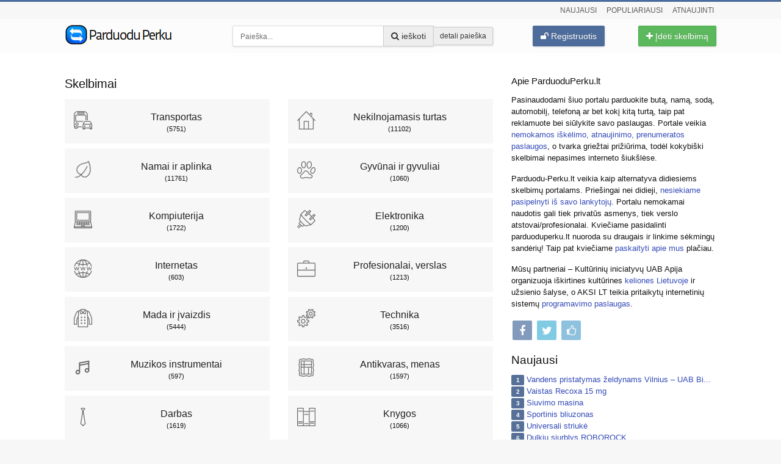

--- FILE ---
content_type: text/html; charset=utf-8
request_url: https://parduoduperku.lt/
body_size: 27275
content:
<!DOCTYPE html>
<html lang="lt">
<head>
<meta http-equiv="content-type" content="text/html; charset=utf-8" />
	<meta name="referrer" content="always" />
	<meta name="viewport" content="width=device-width, initial-scale=1" />
	<meta name="description" content="Skelbimų portalas, nuo 2007 metų suteikiantis galimybę nemokamai talpinti bei iškelti skelbimus visiems." />
	<meta name="generator" content="Joomla! - Open Source Content Management" />
	<title>Parduodu Perku - nemokami skelbimai ir reklama</title>
	<link href="/templates/parduoduperku/favicon.ico" rel="shortcut icon" type="image/vnd.microsoft.icon" />
	<link href="/css/css.css?v=86" rel="stylesheet" type="text/css" />
	<style type="text/css">
#adshome h3{font-size:medium;margin:0}article:first-child{border-width:0}.list-pic{min-height:85px}.imless{height:85px}.list-img{max-height:85px}.li-txt{height:20px}
	</style>
    
    <link rel="dns-prefetch" href="https://stats.aksi.lt/js/">
    <link rel="apple-touch-icon" href="https://parduoduperku.lt/img/apple-touch-icon.png" />
    <link rel="apple-touch-icon" sizes="57x57" href="https://parduoduperku.lt/img/apple-touch-icon-57x57.png">
    <link rel="apple-touch-icon" sizes="72x72" href="https://parduoduperku.lt/img/apple-touch-icon-72x72.png">
    <link rel="apple-touch-icon" sizes="76x76" href="https://parduoduperku.lt/img/apple-touch-icon-76x76.png">
    <link rel="apple-touch-icon" sizes="114x114" href="https://parduoduperku.lt/img/apple-touch-icon-114x114.png">
    <link rel="apple-touch-icon" sizes="120x120" href="https://parduoduperku.lt/img/apple-touch-icon-120x120.png">
    <link rel="apple-touch-icon" sizes="144x144" href="https://parduoduperku.lt/img/apple-touch-icon-144x144.png">
    <link rel="apple-touch-icon" sizes="152x152" href="https://parduoduperku.lt/img/apple-touch-icon-152x152.png">
<style type="text/css">.label{padding:4px;display:inline-block;min-width:21px;}.mainhead{border:none}#adshome .category, .active_user{background: #f7f7f7;min-height:70px;padding:18px 13px 12px;display:block;margin-bottom:8px;border:2px solid transparent;font-size:14px;text-align:center;line-height:19px;-webkit-transition:all .5s ease;-moz-transition:all .5s ease;-o-transition:all .5s ease;transition:all .5s ease}#adshome .imgcat{margin:0;opacity:0.6;float:left}#adshome h4{font-size:13px;font-weight:400;text-align:center;border:0;line-height:initial}.category span{font-size:11px}#adshome a, .active_user{color:#222}#adshome a.category:hover,.active_user:hover{background:#fff}#adshome .category:focus,#adshome a:hover,.active_user:hover{text-decoration:none;border-bottom:2px solid #4d6c9b}.latest a{text-overflow:ellipsis;display:inline;-webkit-line-clamp:1;-webkit-box-orient:vertical;height:20px;overflow:hidden}@media(min-width:991px) and (max-width:1110px){#adshome .col-md-4.col-sm-6{padding:5px}}ul.nav.nav-tabs{border-left:1px solid #ddd;margin-top:0}.nav-tabs > li{float:left;background:#fcfcfc;text-align:center;width:50%;border:solid #ddd;border-width:1px 1px 1px 0}.nav-tabs > li.active{border-bottom: transparent}.nav-tabs > li > a{color:#fff;line-height:1.42857143;border:1px solid transparent;background-color: #4d6c9b;font-weight: bold}.nav-tabs > li.active > a {font-weight: normal}.nav-tabs > li.active > a,.nav-tabs > li.active > a:hover,.nav-tabs > li.active > a:focus {color:#555;cursor:default;background-color:#fff;border-top:2px solid #4d6c9b}.nav-tabs.nav-justified {width:100%;border-bottom:0}.nav-tabs.nav-justified > li {float:none}.nav-tabs.nav-justified > li > a {margin-bottom:5px;text-align:center}.nav-tabs.nav-justified > .dropdown .dropdown-menu {top:auto;left:auto}@media (min-width:768px) {.nav-tabs.nav-justified > li {display:table-cell;width:1%;}.nav-tabs.nav-justified > li > a {margin-bottom:0;}}.nav-tabs.nav-justified > li > a {margin-right:0;border-radius:4px}.nav-tabs.nav-justified > .active > a,.nav-tabs.nav-justified > .active > a:hover,.nav-tabs.nav-justified > .active > a:focus {border:1px solid #ddd}@media (min-width:768px) {.nav-tabs.nav-justified > li > a {border-bottom:1px solid #ccc;border-radius:4px 4px 0 0;}.nav-tabs.nav-justified > .active > a,.nav-tabs.nav-justified > .active > a:hover,.nav-tabs.nav-justified > .active > a:focus {border-bottom-color:#fff;}}.tab-content > .tab-pane {display:none}.tab-content > .active {display:block}.btn-cta{line-height:27px;font-size:16px;width:100%;margin-bottom:30px}.sideinf{padding:15px;background: #f7f7f7;border: 1px solid #f2f2f2;position: relative;margin-bottom:20px}.sal{font-size:15px;height:30px;overflow:hidden;text-overflow:ellipsis;-webkit-line-clamp:1}#naujausi article.row-table:last-child,#populiariausi article.row-table:last-child{border:0}.pagant{border:0;margin:0;text-overflow:ellipsis;display:-webkit-box;-webkit-line-clamp:1;-webkit-box-orient:vertical;overflow:hidden}.favorite_ads{position:relative}@media(max-width:767px){.row-sm-flex-center{display:block}.pagant{margin-bottom:10px}.add-buttons > ul > li{padding:0 2px}div#bigpic,#map,#video{height:300px}img.bigpicactive{max-height:290px}}article > a{padding:12px 0}article > a:hover{text-decoration:none}article > a{color:#505050}article.row-table:last-child{border:0}</style></head>
<body>
<div class="strip">
</div>
<div id="MainMenu">
<div class="container-fluid">
<div class="user-links text-right hidden-xs">
<a href="/naujausi-skelbimai">Naujausi</a>
<a href="/populiariausi-skelbimai">Populiariausi</a>
<a href="/populiariausi-atnaujinti-skelbimai">Atnaujinti</a>
</div>
</div>
<nav class="navbar navbar-default" id="navbar-row">
<div class="container-fluid" id="MainMenuStrip">
<div class="row">
<div class="col-xs-7 col-sm-12 col-md-3">
<a href="/" id="logo" title="Skelbimai ParduoduPerku.lt">
<img src="/images/logo/logo-tr.png?v=2" width="177" height="34" alt="parduodu, perku skelbimai - ParduoduPerku.lt">
</a>
</div>
<div class="visible-xs col-xs-5">
<a href="/ideti-nemokama-skelbima" class="post btn btn-success btn-md pull-right"><i class="fa fa-plus"></i> Įdėti skelbimą</a>
</div>
<div class="visible-xs col-xs-12">
<a class="post btn btn-primary btn-md pull-right" href="/prisijungti"><i class="fa fa-unlock"></i> Registruotis</a>
</div>
<div class="col-md-5 col-sm-8 col-xs-12">
<form id="mod-finder-searchform87" action="/paieska" method="get" class="sform">
	<div class="finder input-group">
		<input type="text" name="tsearch" id="mod-finder-searchword87" class="search-query form-control input-md" size="25" value="" placeholder="Paieška..."/><span class="input-group-btn"><button class="btn btn-default btn-md hasTooltip  finder" type="submit" title="Pradėti paiešką"><span class="fa fa-search"></span> ieškoti</button><a class="btn btn-default btn-sm" href="/ieskoti">detali paieška</a></span>							</div>
</form>
</div>
<div class="hidden-xs col-sm-2">
<a class="post btn btn-primary btn-md pull-right" href="/prisijungti"><i class="fa fa-unlock"></i> Registruotis</a>
</div>

<div class="hidden-xs col-md-2 col-sm-2">
<a href="/ideti-nemokama-skelbima" class="post btn btn-success btn-md pull-right"><i class="fa fa-plus"></i> Įdėti skelbimą</a>
</div>
</div>
</div>
</nav>
</div>
<div id="main">
<div class="container-fluid">
<noscript><p class="alert alert-danger text-center"><i class="fa fa-warning"></i> Tam, kad galėtumėte išnaudoti visas ParduoduPerku.lt galimybes, savo naršyklėje turėtumėte įgalinti JavaScript.</p></noscript>
<div class="content-wrap clearfix">
<div class="row bottom-margin">
<div id="adshome" class="col-md-8">
<h1>Skelbimai</h1>
<div class="row">
<div class="col-xs-12 col-md-6"><div class="category">
        <img class="lazy imgcat" height="30" width="30" src="[data-uri]" alt="Transportas">            <a href="/transportas/" ><h3>Transportas</h3></a>
                <span>(5751)</span>
</div>
</div>
<div class="col-xs-12 col-md-6"><div class="category">
        <img class="lazy imgcat" height="30" width="30" src="[data-uri]" alt="Nekilnojamasis turtas">            <a href="/nekilnojamasis-turtas/" ><h3>Nekilnojamasis turtas</h3></a>
                <span>(11102)</span>
</div>
</div>
<div class="col-xs-12 col-md-6"><div class="category">
        <img class="lazy imgcat" height="30" width="30" src="[data-uri]" alt="Namai ir aplinka">            <a href="/namai-aplinka/" ><h3>Namai ir aplinka</h3></a>
                <span>(11761)</span>
</div>
</div>
<div class="col-xs-12 col-md-6"><div class="category">
        <img class="lazy imgcat" height="30" width="30" src="[data-uri]" alt="Gyvūnai ir gyvuliai">            <a href="/gyvunai-gyvuliai/" ><h3>Gyvūnai ir gyvuliai</h3></a>
                <span>(1060)</span>
</div>
</div>
<div class="col-xs-12 col-md-6"><div class="category">
        <img class="lazy imgcat" height="30" width="30" src="[data-uri]" alt="Kompiuterija">            <a href="/kompiuterija/" ><h3>Kompiuterija</h3></a>
                <span>(1722)</span>
</div>
</div>
<div class="col-xs-12 col-md-6"><div class="category">
        <img class="lazy imgcat" height="30" width="30" src="[data-uri]" alt="Elektronika">            <a href="/elektronika/" ><h3>Elektronika</h3></a>
                <span>(1200)</span>
</div>
</div>
<div class="col-xs-12 col-md-6"><div class="category">
        <img class="lazy imgcat" height="30" width="30" src="[data-uri]" alt="Internetas">            <a href="/internetas/" ><h3>Internetas</h3></a>
                <span>(603)</span>
</div>
</div>
<div class="col-xs-12 col-md-6"><div class="category">
        <img class="lazy imgcat" height="30" width="30" src="[data-uri]" alt="Profesionalai, verslas">            <a href="/profesionalai-verslas/" ><h3>Profesionalai, verslas</h3></a>
                <span>(1213)</span>
</div>
</div>
<div class="col-xs-12 col-md-6"><div class="category">
        <img class="lazy imgcat" height="30" width="30" src="[data-uri]" alt="Mada ir įvaizdis">            <a href="/mada-ivaizdis/" ><h3>Mada ir įvaizdis</h3></a>
                <span>(5444)</span>
</div>
</div>
<div class="col-xs-12 col-md-6"><div class="category">
        <img class="lazy imgcat" height="30" width="30" src="[data-uri]" alt="Technika">            <a href="/technika/" ><h3>Technika</h3></a>
                <span>(3516)</span>
</div>
</div>
<div class="col-xs-12 col-md-6"><div class="category">
        <img class="lazy imgcat" height="30" width="30" src="[data-uri]" alt="Muzikos instrumentai">            <a href="/muzikos-instrumentai/" ><h3>Muzikos instrumentai</h3></a>
                <span>(597)</span>
</div>
</div>
<div class="col-xs-12 col-md-6"><div class="category">
        <img class="lazy imgcat" height="30" width="30" src="[data-uri]" alt="Antikvaras, menas">            <a href="/antikvaras-menas/" ><h3>Antikvaras, menas</h3></a>
                <span>(1597)</span>
</div>
</div>
<div class="col-xs-12 col-md-6"><div class="category">
        <img class="lazy imgcat" height="30" width="30" src="[data-uri]" alt="Darbas">            <a href="/darbas/" ><h3>Darbas</h3></a>
                <span>(1619)</span>
</div>
</div>
<div class="col-xs-12 col-md-6"><div class="category">
        <img class="lazy imgcat" height="30" width="30" src="[data-uri]" alt="Knygos">            <a href="/knygos/" ><h3>Knygos</h3></a>
                <span>(1066)</span>
</div>
</div>
<div class="col-xs-12 col-md-6"><div class="category">
        <img class="lazy imgcat" height="30" width="30" src="[data-uri]" alt="Maistas, produktai">            <a href="/maistas-produktai/" ><h3>Maistas, produktai</h3></a>
                <span>(873)</span>
</div>
</div>
<div class="col-xs-12 col-md-6"><div class="category">
        <img class="lazy imgcat" height="30" width="30" src="[data-uri]" alt="Sportas, žaidimai">            <a href="/sportas-zaidimai/" ><h3>Sportas, žaidimai</h3></a>
                <span>(653)</span>
</div>
</div>
<div class="col-xs-12 col-md-6"><div class="category">
        <img class="lazy imgcat" height="30" width="30" src="[data-uri]" alt="Dovanoja">            <a href="/dovanoja/" ><h3>Dovanoja</h3></a>
                <span>(1415)</span>
</div>
</div>
<div class="col-xs-12 col-md-6"><div class="category">
        <img class="lazy imgcat" height="30" width="30" src="[data-uri]" alt="Pramogos">            <a href="/pramogos/" ><h3>Pramogos</h3></a>
                <span>(920)</span>
</div>
</div>
<div class="col-xs-12 col-md-6"><div class="category">
        <img class="lazy imgcat" height="30" width="30" src="[data-uri]" alt="Įvairūs">            <a href="/ivairus/" ><h3>Įvairūs</h3></a>
                <span>(45279)</span>
</div>
</div>
</div>
</div>
<div class="col-md-4">
<h5>Apie ParduoduPerku.lt</h5>
<p>Pasinaudodami šiuo portalu parduokite butą, namą, sodą, automobilį, telefoną ar bet kokį kitą turtą, taip pat reklamuote bei siūlykite savo paslaugas. Portale veikia <a href="/statistika" title="ParduoduPerku.lt statistika bei faktai">nemokamos iškėlimo, atnaujinimo, prenumeratos paslaugos</a>, o tvarka griežtai prižiūrima, todėl kokybiški skelbimai nepasimes interneto šiukšlėse.</p><p>Parduodu-Perku.lt veikia kaip alternatyva didiesiems skelbimų portalams. Priešingai nei didieji, <a href="/nemokek/" title="Sužinokite, kodėl neturėtumėte mokėti už skelbimų talpinimą">nesiekiame pasipelnyti iš savo lankytojų</a>. Portalu nemokamai naudotis gali tiek privatūs asmenys, tiek verslo atstovai/profesionalai. Kviečiame pasidalinti parduoduperku.lt nuoroda su draugais ir linkime sėkmingų sandėrių! Taip pat kviečiame <a href="/apie">paskaityti apie mus</a> plačiau.</p>
<p>Mūsų partneriai – Kultūrinių iniciatyvų UAB Apija organizuoja iškirtines kultūrines <a href="https://apija.lt" target="_blank">keliones Lietuvoje</a> ir užsienio šalyse, o AKSI LT teikia pritaikytų internetinių sistemų <a href="https://aksi.lt/programavimo-paslaugos" title="CRM, turinio, duomenų valdymo sistemų programavimas">programavimo paslaugas</a>.</p>
<div class="mrg-5 bottom-margin">
<a href="https://www.facebook.com/skelbimai"><div class="social fb hasTooltip" title="ParduoduPerku.lt Facebook"><i class="fa fa-facebook"></i></div></a>
<a href="https://twitter.com/parduoduperku"><div class="social tw hasTooltip" title="ParduoduPerku.lt Twitter"><i class="fa fa-twitter"></i></div></a>
<a href="/prisidek"><div class="social hasTooltip" title="Sužinokite, kaip galite prisidėti prie ParduoduPerku.lt plėtros"><i class="fa fa-thumbs-o-up"></i></div></a>
</div>
<div>
<h2>Naujausi</h2>
	<div>
	<span class='label label-info'>1</span> <span class='latest'><a href='/vandens-pristatymas-zeldynams-vilnius-uab-biovaliuta/285901' title='Vandens pristatymas želdynams Vilnius – UAB Biovaliuta'>Vandens pristatymas želdynams Vilnius – UAB Bi...</a></span>	
	</div>
	<div>
	<span class='label label-info'>2</span> <span class='latest'><a href='/vaistas-recoxa-15-mg/285900' title='Vaistas Recoxa 15 mg'>Vaistas Recoxa 15 mg</a></span>	
	</div>
	<div>
	<span class='label label-info'>3</span> <span class='latest'><a href='/siuvimo-masina/285899' title='Siuvimo masina'>Siuvimo masina</a></span>	
	</div>
	<div>
	<span class='label label-info'>4</span> <span class='latest'><a href='/sportinis-bliuzonas/285898' title='Sportinis bliuzonas'>Sportinis bliuzonas</a></span>	
	</div>
	<div>
	<span class='label label-info'>5</span> <span class='latest'><a href='/universali-striuke/285897' title='Universali striukė'>Universali striukė</a></span>	
	</div>
	<div>
	<span class='label label-info'>6</span> <span class='latest'><a href='/dulkiu-siurblys-roborock/285896' title='Dulkiu siurblys ROBOROCK.'>Dulkiu siurblys ROBOROCK.</a></span>	
	</div>
	<div>
	<span class='label label-info'>7</span> <span class='latest'><a href='/nauji-prabangus-rudi-audines-kailiniai/285895' title='Nauji prabangūs rudi audinės kailiniai'>Nauji prabangūs rudi audinės kailiniai</a></span>	
	</div>
	<div>
	<span class='label label-info'>8</span> <span class='latest'><a href='/pirksiu-pudeliuka-iki-500-eur-t-37067726201/285894' title='Pirksiu pudeliuka iki 500 eur. t.+37067726201'>Pirksiu pudeliuka iki 500 eur. t.+37067726201</a></span>	
	</div>
	<div>
	<span class='label label-info'>9</span> <span class='latest'><a href='/2-k-butas-mieziskiu-mstl-panevezio-r/285893' title='2 k. butas Miežiškių mstl.,Panevėžio r.'>2 k. butas Miežiškių mstl.,Panevėžio r.</a></span>	
	</div>
	<div>
	<span class='label label-info'>10</span> <span class='latest'><a href='/zvejybos-deze-su-ziemos-zvejybos-iranga/285892' title='Žvejybos dėžė su žiemos žvejybos įranga'>Žvejybos dėžė su žiemos žvejybos įranga</a></span>	
	</div>
	<div>
	<span class='label label-info'>11</span> <span class='latest mazos'><a href='/parduodamas-apgyvendinimo-paslaugu-verslas-vilniaus-centre/285891' title='PARDUODAMAS APGYVENDINIMO PASLAUGŲ VERSLAS VILNIAUS CENTRE'>PARDUODAMAS APGYVENDINIMO PASLAUGŲ VERSLAS VIL...</a></span>	
	</div>
	<div>
	<span class='label label-info'>12</span> <span class='latest mazos'><a href='/parduodamas-buhalterijos-paslaugu-verslas-15-metu-veiklos/285890' title='PARDUODAMAS BUHALTERIJOS PASLAUGŲ VERSLAS (15+ METŲ VEIKLOS)'>PARDUODAMAS BUHALTERIJOS PASLAUGŲ VERSLAS (15+...</a></span>	
	</div>
	<div>
	<span class='label label-info'>13</span> <span class='latest'><a href='/rogutes/285889' title='Rogutes'>Rogutes</a></span>	
	</div>
	<div>
	<span class='label label-info'>14</span> <span class='latest'><a href='/automobilio-sedynes-sildomas-uzdangalas/285887' title='Automobilio sėdynės šildomas uždangalas'>Automobilio sėdynės šildomas uždangalas</a></span>	
	</div>
	<div>
	<span class='label label-info'>15</span> <span class='latest'><a href='/vaiku-kalnu-dviratis/285886' title='Vaikų kalnų dviratis'>Vaikų kalnų dviratis</a></span>	
	</div>
	<div>
	<span class='label label-info'>16</span> <span class='latest'><a href='/dinozauras-robotas/285885' title='Dinozauras robotas'>Dinozauras robotas</a></span>	
	</div>
	<div>
	<span class='label label-info'>17</span> <span class='latest'><a href='/kvk-hydraklow-karviu-nagu-prieziurai-skirta-iranga/285884' title='KVK Hydraklow karvių nagų priežiūrai skirta įranga'>KVK Hydraklow karvių nagų priežiūrai skirta įr...</a></span>	
	</div>
	<div>
	<span class='label label-info'>18</span> <span class='latest'><a href='/ispanijos-futbolo-marskineliai-15-16-metu/285883' title='Ispanijos futbolo marškinėliai 15-16 metų'>Ispanijos futbolo marškinėliai 15-16 metų</a></span>	
	</div>
	<div>
	<span class='label label-info'>19</span> <span class='latest'><a href='/hummel-ziemines-slidinejimo-kelnes-170-cm-s-dydis/285882' title='Hummel žieminės slidinėjimo kelnės 170 cm S dydis'>Hummel žieminės slidinėjimo kelnės 170 cm S dy...</a></span>	
	</div>
	<div>
	<span class='label label-info'>20</span> <span class='latest'><a href='/lego-42652-friends-friendship-tree-house-hangout-draugystes-namelis-medyje/285880' title='Lego 42652 Friends - Friendship Tree House Hangout (Draugystės namelis medyje)'>Lego 42652 Friends - Friendship Tree House Han...</a></span>	
	</div>
</div>
</div>
</div>
<!-- BIG Footer -->
<ins class="adsbygoogle"
     style="display:block"
     data-ad-client="ca-pub-7008599893413529"
     data-ad-slot="8156399924"
     data-ad-format="auto"></ins>
<script>
(adsbygoogle = window.adsbygoogle || []).push({});
</script>
<h4 class="top-margin">Pagal veiksmą</h4>
<div class="row">
<div class="col-md-6">
<ul class="nav nav-tabs">
    <li><a data-toggle="tab" href="#parduodu-at">Atnaujinti PARDUODU</a></li>
    <li class="active"><a data-toggle="tab" href="#parduodu-nau">Naujausi PARDUODU</a></li>
</ul>
<div class="sideinf tab-content">
<div id="parduodu-at" class="tab-pane fade">
	<div class="row-table" title="Akiniai"><div class="row row-sm-flex-center">
	<div class='col-xs-2'><div class='list-pic text-center'><span class='label label-success pic-lbl'><i class='fa fa-camera'></i> 2</span><img class='lazy list-img' src='/foto/akiniai_283880_1_t.jpg' alt='Akiniai WINK ACCESSORIES B.V.C.E +1,00PD62 +/-2mm'></div></div><div class='col-xs-10'><span class='grey small'>40 Eur | perskaitė: 639 | 2026-01-20 23:18:07</span><div class='sal'><a href='/akiniai/283880'>Akiniai</a></div><div class="li-txt">Akiniai WINK ACCESSORIES B.V.C.E +1,00PD62 +/-2mm</div></div>	</div></div>
	<div class="row-table" title="Kompresinės kojinės rudos spalvos"><div class="row row-sm-flex-center">
	<div class='col-xs-2'><div class='list-pic text-center'><span class='label label-success pic-lbl'><i class='fa fa-camera'></i> 2</span><img class='lazy list-img' src='/foto/kompresines-kojines-rudos-spalvos_283512_1_t.jpg' alt='Kompresinės kojinės dydis L/XL gerina kraujotaka ,mažina patinimą '></div></div><div class='col-xs-10'><span class='grey small'>13 Eur | perskaitė: 596 | 2026-01-20 23:18:07</span><div class='sal'><a href='/kompresines-kojines-rudos-spalvos/283512'>Kompresinės kojinės rudos spalvos</a></div><div class="li-txt">Kompresinės kojinės dydis L/XL gerina kraujotaka ,mažina patinimą vtiks tiek vyrms tiek moterims pirštų  plotis 7,5 cm pėdos ilgis 19,5 cm aukštis nuo kulno iki viršaus 37 cm</div></div>	</div></div>
	<div class="row-table" title="Vaistas Sirdalud"><div class="row row-sm-flex-center">
	<div class='col-xs-2'><div class='list-pic text-center'><span class='label label-success pic-lbl'><i class='fa fa-camera'></i> 3</span><img class='lazy list-img' src='/foto/vaistas-sirdalud_283359_3_t.jpg' alt='Vaistas Sirdalud 2 mg   galioja 2028,01 mėn ir 2028,12 mėn paskuti'></div></div><div class='col-xs-10'><span class='grey small'>4 Eur | perskaitė: 2886 | 2026-01-20 23:18:07</span><div class='sal'><a href='/vaistas-sirdalud/283359'>Vaistas Sirdalud</a></div><div class="li-txt">Vaistas Sirdalud 2 mg   galioja 2028,01 mėn ir 2028,12 mėn paskutinis likutis daugiau nebus .</div></div>	</div></div>
	<div class="row-table" title="Gumytės"><div class="row row-sm-flex-center">
	<div class='col-xs-2'><div class='list-pic text-center'><span class='label label-success pic-lbl'><i class='fa fa-camera'></i> 3</span><img class='lazy list-img' src='/foto/gumytes_283280_3_t.jpg' alt='Gumytės įvairių spalvų 13 vnt 1 vnt -0,50 €'></div></div><div class='col-xs-10'><span class='grey small'>1 Eur | perskaitė: 688 | 2026-01-20 23:18:07</span><div class='sal'><a href='/gumytes/283280'>Gumytės</a></div><div class="li-txt">Gumytės įvairių spalvų 13 vnt 1 vnt -0,50 €</div></div>	</div></div>
	<div class="row-table" title="Lankelis plaukams baltas"><div class="row row-sm-flex-center">
	<div class='col-xs-2'><div class='list-pic text-center'><span class='label label-success pic-lbl'><i class='fa fa-camera'></i> 2</span><img class='lazy list-img' src='/foto/lankelis-plaukams-baltas_282407_1_t.jpg' alt='Lankelis plaukams baltas'></div></div><div class='col-xs-10'><span class='grey small'>2 Eur | perskaitė: 872 | 2026-01-20 23:18:07</span><div class='sal'><a href='/lankelis-plaukams-baltas/282407'>Lankelis plaukams baltas</a></div><div class="li-txt">Lankelis plaukams baltas</div></div>	</div></div>
</div>
<div id="parduodu-nau" class="tab-pane fade in active">	<div class="row-table" title="Vaistas Recoxa 15 mg"><div class="row row-sm-flex-center">
	<div class='col-xs-2'><div class='list-pic text-center'><span class='label label-success pic-lbl'><i class='fa fa-camera'></i> 2</span><img class='lazy list-img' src='/foto/vaistas-recoxa-15-mg_285900_1_t.jpg' alt='Vaistas Recoxa 15 mg  2 lapeliai po 10 tab viso 20 tab -3 € galioj'></div></div><div class='col-xs-10'><span class='grey small'>3 Eur | perskaitė: 32 | 2026-01-20 23:17:59</span><div class='sal'><a href='/vaistas-recoxa-15-mg/285900'>Vaistas Recoxa 15 mg</a></div><div class="li-txt">Vaistas Recoxa 15 mg  2 lapeliai po 10 tab viso 20 tab -3 € galioja 2028,02 mėn likutis daugiau neturėsiu .</div></div>	</div></div>
	<div class="row-table" title="Siuvimo masina"><div class="row row-sm-flex-center">
	<div class='col-xs-2'><div class='list-pic text-center'><span class='label label-success pic-lbl'><i class='fa fa-camera'></i> 3</span><img class='lazy list-img' src='/foto/siuvimo-masina_285899_1_t.jpg' alt='Siuvimo mašina, elektrinė, antikvaras, veikianti'></div></div><div class='col-xs-10'><span class='grey small'>50 Eur | perskaitė: 31 | 2026-01-19 14:59:54</span><div class='sal'><a href='/siuvimo-masina/285899'>Siuvimo masina</a></div><div class="li-txt">Siuvimo mašina, elektrinė, antikvaras, veikianti</div></div>	</div></div>
	<div class="row-table" title="Sportinis bliuzonas"><div class="row row-sm-flex-center">
	<div class='col-xs-2'><div class='list-pic text-center'><span class='label label-success pic-lbl'><i class='fa fa-camera'></i> 1</span><img class='lazy list-img' src='/foto/sportinis-bliuzonas_285898_1_t.jpg' alt='Naujas, Nike, tinka ir berniukui ir mergaitei, ryškus melynas, nuo'></div></div><div class='col-xs-10'><span class='grey small'>20 Eur | perskaitė: 37 | 2026-01-19 14:46:52</span><div class='sal'><a href='/sportinis-bliuzonas/285898'>Sportinis bliuzonas</a></div><div class="li-txt">Naujas, Nike, tinka ir berniukui ir mergaitei, ryškus melynas, nuo 10-12 metų</div></div>	</div></div>
	<div class="row-table" title="Universali striukė"><div class="row row-sm-flex-center">
	<div class='col-xs-2'><div class='list-pic text-center'><span class='label label-success pic-lbl'><i class='fa fa-camera'></i> 3</span><img class='lazy list-img' src='/foto/universali-striuke_285897_1_t.jpg' alt='Nauja su etikete, kaina etiketėje 70, parduosiu už 60, dar padarys'></div></div><div class='col-xs-10'><span class='grey small'>60 Eur | perskaitė: 34 | 2026-01-19 11:03:07</span><div class='sal'><a href='/universali-striuke/285897'>Universali striukė</a></div><div class="li-txt">Nauja su etikete, kaina etiketėje 70, parduosiu už 60, dar padarysiu nuolaidėlę. Tinka ir vyrui ir moteriai, užsegama užtrauktuku, daug kišenių, pašiltintą dirbtinių kailių, su kapišonu, lengva ir šilta, truputį platėjanti į apačią. Tinka žmonėms su pilvuku, sportininkams ir kt. Rašomas L dydis, bet tikrai yra XL. Parvežta iš UK, bet netiko dydis....</div></div>	</div></div>
	<div class="row-table" title="Dulkiu siurblys ROBOROCK."><div class="row row-sm-flex-center">
	<div class='col-xs-2'><div class='list-pic text-center'><span class='label label-success pic-lbl'><i class='fa fa-camera'></i> 3</span><img class='lazy list-img' src='/foto/dulkiu-siurblys-roborock_285896_1_t.jpg' alt='Parduodamas, pusiau veikiantis, dulkiu siurblys ROBOROCK. Vienas i'></div></div><div class='col-xs-10'><span class='grey small'>30 Eur | perskaitė: 34 | 2026-01-19 09:41:30</span><div class='sal'><a href='/dulkiu-siurblys-roborock/285896'>Dulkiu siurblys ROBOROCK.</a></div><div class="li-txt">Parduodamas, pusiau veikiantis, dulkiu siurblys ROBOROCK. Vienas is ratuku nesisuka.</div></div>	</div></div>
</div></div>
</div>
<div class="col-md-6">
<ul class="nav nav-tabs">
    <li><a data-toggle="tab" href="#perku-at">Atnaujinti PERKU</a></li>
    <li class="active"><a data-toggle="tab" href="#perku-mod">Naujausi PERKU</a></li>
</ul>
<div class="sideinf tab-content">
<div id="perku-at" class="tab-pane fade">
	<div class="row-table" title="Šortai juodos spalvos"><div class="row row-sm-flex-center">
	<div class='col-xs-2'><div class='list-pic text-center'><span class='label label-success pic-lbl'><i class='fa fa-camera'></i> 2</span><img class='lazy list-img' src='/foto/sortai-juodos-spalvos_282942_3_t.jpg' alt='Šortai dydis 5XL liemuo netmpūs 100 cm tempiasi 160 cm ilgis 50 cm'></div></div><div class='col-xs-10'><span class='grey small'>10 Eur | perskaitė: 1284 | 2026-01-20 23:17:45</span><div class='sal'><a href='/sortai-juodos-spalvos/282942'>Šortai juodos spalvos</a></div><div class="li-txt">Šortai dydis 5XL liemuo netmpūs 100 cm tempiasi 160 cm ilgis 50 cm spalva ryškiai juoda</div></div>	</div></div>
	<div class="row-table" title="Kelnės juodos spalvos"><div class="row row-sm-flex-center">
	<div class='col-xs-2'><div class='list-pic text-center'><span class='label label-success pic-lbl'><i class='fa fa-camera'></i> 1</span><img class='lazy list-img' src='/foto/kelnes-juodos-spalvos_282965_1_t.jpg' alt='Kelnės dydis nėra per liemenį 96 cm ilgis 108 cm'></div></div><div class='col-xs-10'><span class='grey small'>6 Eur | perskaitė: 1300 | 2026-01-20 23:17:16</span><div class='sal'><a href='/kelnes-juodos-spalvos/282965'>Kelnės juodos spalvos</a></div><div class="li-txt">Kelnės dydis nėra per liemenį 96 cm ilgis 108 cm</div></div>	</div></div>
	<div class="row-table" title="Perkame / superkame dideliais kiekiais tvarkingus padėklus / paletes, padėklų apvadus, tarą šarnyrin"><div class="row row-sm-flex-center">
	<div class='col-xs-2'><div class='list-pic text-center'><span class='label label-success pic-lbl'><i class='fa fa-camera'></i> 5</span><img class='lazy list-img' src='/foto/euro-padeklai-naudoti-sviesus-6-00-vnt_267858_2_t.jpg' alt='Supirkimas - perkame / superkame dideliais kiekiais tvarkingus pad'></div></div><div class='col-xs-10'><span class='grey small'>8 Eur | perskaitė: 3835 | 2026-01-20 19:50:25</span><div class='sal'><a href='/perkame-superkame-dideliais-kiekiais-tvarkingus-padeklus-paletes-padeklu-apvadus-tara-sarnyrin/267858'>Perkame / superkame dideliais kiekiais tvarkingus padėklus / paletes, padėklų apvadus, tarą šarnyrin</a></div><div class="li-txt">Supirkimas - perkame / superkame dideliais kiekiais tvarkingus padėklus / paletes, euro padėklus , padėklų apvadus / bortus / šarnyrinę tarą .

Perkame / superkame :

Euro padėklus šviesius po 7,50 €/vnt.

Euro padėklus tamsius po 3,00-4,00 €/vnt.

Padėklus paprastus ( vienkartiniai ) 1200 x 800 - 2,50 €/vnt.

Padėklus paprastus ( vienkartiniai ) 1...</div></div>	</div></div>
	<div class="row-table" title="Padėklai / paletės 1200 x 800 ir 1200 x 1000 , perkame po 2,50 €/vnt."><div class="row row-sm-flex-center">
	<div class='col-xs-2'><div class='list-pic text-center'><span class='label label-success pic-lbl'><i class='fa fa-camera'></i> 5</span><img class='lazy list-img' src='/foto/padeklai-1200-x-800-ir-1200-x-1000-mediniai-naudoti-tvarkingi-po-2-00-vnt_267523_4_t.jpg' alt='Perkame / superkame padėklus / paletes 1200 x 800 medinius (papras'></div></div><div class='col-xs-10'><span class='grey small'>3 Eur | perskaitė: 3322 | 2026-01-20 19:50:25</span><div class='sal'><a href='/padeklai-paletes-1200-x-800-ir-1200-x-1000-perkame-po-2-50-vnt/267523'>Padėklai / paletės 1200 x 800 ir 1200 x 1000 , perkame po 2,50 €/vnt.</a></div><div class="li-txt">Perkame / superkame padėklus / paletes 1200 x 800 medinius (paprastus, vienkartinius) didesniais kiekiais po 2,50 €/vnt.

Perkame / superkame padėklus / paletes 1200 x 1000 medinius (paprastus, vienkartinius) didesniais kiekiais po 2,50 €/vnt.

Kaina: 2,50 €/vnt.

Padėklus pažeistus, lūžusius ar su kitokiais defektais ir mažais kiekiais perkame / super...</div></div>	</div></div>
	<div class="row-table" title="Padėklai, euro padėklai, paletės, perkame šviesias po 7,50 €/vnt., tamsias po 3,00-4,00 €/vnt."><div class="row row-sm-flex-center">
	<div class='col-xs-2'><div class='list-pic text-center'><span class='label label-success pic-lbl'><i class='fa fa-camera'></i> 5</span><img class='lazy list-img' src='/foto/padeklai-euro-padeklai-perkame-po-5-30-vnt_267240_1_t.jpg' alt='Perkame, superkame euro padėklus / paletes šviesias , tvarkingas ,'></div></div><div class='col-xs-10'><span class='grey small'>8 Eur | perskaitė: 4602 | 2026-01-20 19:50:25</span><div class='sal'><a href='/padeklai-euro-padeklai-paletes-perkame-sviesias-po-7-50-vnt-tamsias-po-3-00-4-00-vnt/267240'>Padėklai, euro padėklai, paletės, perkame šviesias po 7,50 €/vnt., tamsias po 3,00-4,00 €/vnt.</a></div><div class="li-txt">Perkame, superkame euro padėklus / paletes šviesias , tvarkingas , didesniais kiekiais po 7,50 €/vnt., tamsias po 3,00-3,50 €/vnt..
Šarnyrinę tarą / padėklų apvadus , bortus padėklams 1200 x 800 x 200 x 20 po 4,00-4,50 €/vnt. + PVM 

Kaina: 7,50 - 3,00 €/vnt.

Padėklus ir padėklų apvadus pažeistus, lūžusius ar su kitokiais defektais ir mažais kiekiais p...</div></div>	</div></div>
</div>
<div id="perku-mod" class="tab-pane fade in active">	<div class="row-table" title="Pirksiu pudeliuka iki 500 eur. t.+37067726201"><div class="row row-sm-flex-center">
	<div class='col-xs-2'><div class='list-pic text-center'><div class='imless'></div></div></div><div class='col-xs-10'><span class='grey small'>kaina sutartinė | perskaitė: 25 | 2026-01-17 10:46:31</span><div class='sal'><a href='/pirksiu-pudeliuka-iki-500-eur-t-37067726201/285894'>Pirksiu pudeliuka iki 500 eur. t.+37067726201</a></div><div class="li-txt">Pirksiu pudeliuka iki 500 eur. t.+37067726201</div></div>	</div></div>
	<div class="row-table" title="Visų senų automobilių supirkimas Panevėžyje"><div class="row row-sm-flex-center">
	<div class='col-xs-2'><div class='list-pic text-center'><span class='label label-success pic-lbl'><i class='fa fa-camera'></i> 1</span><img class='lazy list-img' src='/foto/vis-sen-automobili-supirkimas-panevezyje_285776_1_t.jpg' alt='Superkame visų markių automobiliams iki 2010 m. Bet kokios būklės.'></div></div><div class='col-xs-10'><span class='grey small'>kaina sutartinė | perskaitė: 158 | 2026-01-10 00:00:00</span><div class='sal'><a href='/visu-senu-automobiliu-supirkimas-panevezyje/285776'>Visų senų automobilių supirkimas Panevėžyje</a></div><div class="li-txt">Superkame visų markių automobiliams iki 2010 m. Bet kokios būklės. Tvarkingus ir defektuotus. Tepl. 068830552</div></div>	</div></div>
	<div class="row-table" title="Parduoda moterišką rankinę"><div class="row row-sm-flex-center">
	<div class='col-xs-2'><div class='list-pic text-center'><div class='imless'></div></div></div><div class='col-xs-10'><span class='grey small'>20 Eur | perskaitė: 320 | 2026-01-20 10:06:28</span><div class='sal'><a href='/parduoda-moteriska-rankine/285601'>Parduoda moterišką rankinę</a></div><div class="li-txt">Parduoda juodos spalvos moterišką rankinę, pirktą Anglijoje. Ant išorinės rankinės kišenės magnetinio fiksatoriaus yra užrašas- UK PTA 1518426 armet. Taip pat yra užrašas viduje rankinės- POVUOLA 
Nenaudota buvo spintoje. Labai patogi, lengva 25cmx45cm Foto įdėsiu.</div></div>	</div></div>
	<div class="row-table" title="PERKA MIŠKĄ +370 620 91202"><div class="row row-sm-flex-center">
	<div class='col-xs-2'><div class='list-pic text-center'><span class='label label-success pic-lbl'><i class='fa fa-camera'></i> 1</span><img class='lazy list-img' src='/foto/perka-miska-370-620-91202_285319_1_t.jpg' alt='Įmonė brangiai perka įvairų mišką visoje Lietuvoje, padedame sutva'></div></div><div class='col-xs-10'><span class='grey small'>25000 Eur | perskaitė: 327 | 2026-01-19 10:52:38</span><div class='sal mazos'><a href='/perka-miska-370-620-91202/285319'>PERKA MIŠKĄ +370 620 91202</a></div><div class="li-txt">Įmonė brangiai perka įvairų mišką visoje Lietuvoje, padedame sutvarkyti dokumentus, gali būti su skolomis, bendrasavininkais, su anstolio areštu.....Perkame apleistus žemės ūkio sklypus...</div></div>	</div></div>
	<div class="row-table" title="Perku knygą, bet kokiame pavidale"><div class="row row-sm-flex-center">
	<div class='col-xs-2'><div class='list-pic text-center'><div class='imless'></div></div></div><div class='col-xs-10'><span class='grey small'>kaina sutartinė | perskaitė: 554 | 2026-01-20 16:00:57</span><div class='sal'><a href='/perku-knyga-bet-kokiame-pavidale/285014'>Perku knygą, bet kokiame pavidale</a></div><div class="li-txt">Knyga
Kaina sutartinė
Perku knygą, bet kokiame pavidale (spausdintą arba elektronine PDF formate): Н.А. Ганина. Немецкий язык. Полный курс. Шаг за шагом. – Москва : Издательство АСТ, 2016. – 512 с.
Siūlyti telefonu +37061483538.

Куплю книгу (бумажую или электронную) Н.А. Ганина. Немецкий язык. Полный курс. Шаг за шагом. – Москва : Издательство АСТ, 201...</div></div>	</div></div>
</div></div>
</div>
</div>
<div class="row top-margin">
<div class="col-md-6">
<ul class="nav nav-tabs">
    <li><a data-toggle="tab" href="#dovanoju-at">Atnaujinti DOVANOJU</a></li>
    <li class="active"><a data-toggle="tab" href="#dovanoju-nau">Naujausi DOVANOJU</a></li>
</ul>
<div class="sideinf tab-content">
<div id="dovanoju-at" class="tab-pane fade">
	<div class="row-table" title="9,99  Eur  ELEKTRUM  Lietuva  rekomendacijos  kodas"><div class="row row-sm-flex-center">
	<div class='col-xs-2'><div class='list-pic text-center'><div class='imless'></div></div></div><div class='col-xs-10'><span class='grey small'>kaina sutartinė | perskaitė: 2218 | 2026-01-20 20:53:59</span><div class='sal'><a href='/9-99-eur-elektrum-lietuva-rekomendacijos-kodas/280519'>9,99  Eur  ELEKTRUM  Lietuva  rekomendacijos  kodas</a></div><div class="li-txt">Sudarius  sutarį su Elektrum Lietuva  - 9,99 Eur  nuolaidą  sąskaitai .
Kodas 68GPN
Kodas 70GCC</div></div>	</div></div>
	<div class="row-table" title="Mielas katinėlis Čipsas ieško namų !"><div class="row row-sm-flex-center">
	<div class='col-xs-2'><div class='list-pic text-center'><span class='label label-success pic-lbl'><i class='fa fa-camera'></i> 12</span><img class='lazy list-img' src='/foto/mielas-katinelis-cipsas-iesko-nam_285728_1_t.jpg' alt='Jei nori sulieknėt arba tiesiog nesustorėt, turim receptuką - į ko'></div></div><div class='col-xs-10'><span class='grey small'>kaina sutartinė | perskaitė: 292 | 2026-01-20 16:25:50</span><div class='sal'><a href='/mielas-katinelis-cipsas-iesko-namu/285728'>Mielas katinėlis Čipsas ieško namų !</a></div><div class="li-txt">Jei nori sulieknėt arba tiesiog nesustorėt, turim receptuką - į kompaniją vakarais prie TV tereikės tokio komplekčiuko : vieno nosiuko, vieno uodegiuko, keturių lapcių, poros akyčių, dar tiek pat ausyčių, keliolikos ūsų ir vualia - nereikės nei popkorno, nei traškučių, rankos bus nuolat užimtos murkaliaus glostymu ;-) 
  Taigi, tikriausiai jau supratote, ka...</div></div>	</div></div>
	<div class="row-table" title="Dovanojama labai draugiška, jauna, sterilizuota katytė"><div class="row row-sm-flex-center">
	<div class='col-xs-2'><div class='list-pic text-center'><span class='label label-success pic-lbl'><i class='fa fa-camera'></i> 25</span><img class='lazy list-img' src='/foto/dovanojama-labai-draugiska-jauna-sterilizuota-katyte_285519_21_t.jpg' alt='Video su Grėja https://www.facebook.com/jolita.kriauciuniene/video'></div></div><div class='col-xs-10'><span class='grey small'>kaina sutartinė | perskaitė: 400 | 2026-01-20 16:25:50</span><div class='sal'><a href='/dovanojama-labai-draugiska-jauna-sterilizuota-katyte/285519'>Dovanojama labai draugiška, jauna, sterilizuota katytė</a></div><div class="li-txt">Video su Grėja https://www.facebook.com/jolita.kriauciuniene/videos/1522285662256781 

 Katytė Grėja ieško namų ir žinoma - TAVĘS, mokančio mylėti bei atsakingo žmogaus! Smalsu, kodėl ji turėtų patikti jums ir kodėl Grėja turėtų apsigyventi būtent jūsų namuose? Ogi todėl, kad ji nuostabi ir tokių kačių turi norėti visi ;-) (Y)
  Norite pabandyti surasti k...</div></div>	</div></div>
	<div class="row-table" title="Vandens pristatymas želdynams Vilnius – UAB Biovaliuta"><div class="row row-sm-flex-center">
	<div class='col-xs-2'><div class='list-pic text-center'><span class='label label-success pic-lbl'><i class='fa fa-camera'></i> 1</span><img class='lazy list-img' src='/foto/vandens-pristatymas-zeldynams-vilnius-uab-biovaliuta_285901_1_t.jpg' alt='Patikimas vandens pristatymas želdynams Vilniuje! UAB Biovaliuta s'></div></div><div class='col-xs-10'><span class='grey small'>kaina sutartinė | perskaitė: 31 | 2026-01-19 19:32:02</span><div class='sal'><a href='/vandens-pristatymas-zeldynams-vilnius-uab-biovaliuta/285901'>Vandens pristatymas želdynams Vilnius – UAB Biovaliuta</a></div><div class="li-txt">Patikimas vandens pristatymas želdynams Vilniuje! UAB Biovaliuta siūlo greitą ir kokybišką vandens tiekimą parkams, sodams ir želdynams. Užsakykite vandens pristatymą jau šiandien! Daugiau informacijos rasite apsilankę pas mus: https://www.vandenspristatymas.lt/vandens-tiekimas-zaliosioms-erdvems-vilniuje</div></div>	</div></div>
	<div class="row-table" title="10% papildoma nuolaida HERBA.lt"><div class="row row-sm-flex-center">
	<div class='col-xs-2'><div class='list-pic text-center'><span class='label label-success pic-lbl'><i class='fa fa-camera'></i> 2</span><img class='lazy list-img' src='/foto/10-papildoma-nuolaida-herba-lt_285868_1_t.jpg' alt='-10% apsipirkti www.herba.lt 
Pirkinių krepšelyje įveskite nuolai'></div></div><div class='col-xs-10'><span class='grey small'>kaina sutartinė | perskaitė: 88 | 2026-01-19 16:59:39</span><div class='sal'><a href='/10-papildoma-nuolaida-herba-lt/285868'>10% papildoma nuolaida HERBA.lt</a></div><div class="li-txt">-10% apsipirkti www.herba.lt 
Pirkinių krepšelyje įveskite nuolaidos kodą: MINUS10
iškarto gausi papildomą 10% nuolaidą visam krepšeliui. Nuolaidos sumuojamos.</div></div>	</div></div>
</div>
<div id="dovanoju-nau" class="tab-pane fade in active">	<div class="row-table" title="Vandens pristatymas želdynams Vilnius – UAB Biovaliuta"><div class="row row-sm-flex-center">
	<div class='col-xs-2'><div class='list-pic text-center'><span class='label label-success pic-lbl'><i class='fa fa-camera'></i> 1</span><img class='lazy list-img' src='/foto/vandens-pristatymas-zeldynams-vilnius-uab-biovaliuta_285901_1_t.jpg' alt='Patikimas vandens pristatymas želdynams Vilniuje! UAB Biovaliuta s'></div></div><div class='col-xs-10'><span class='grey small'>kaina sutartinė | perskaitė: 31 | 2026-01-19 19:32:02</span><div class='sal'><a href='/vandens-pristatymas-zeldynams-vilnius-uab-biovaliuta/285901'>Vandens pristatymas želdynams Vilnius – UAB Biovaliuta</a></div><div class="li-txt">Patikimas vandens pristatymas želdynams Vilniuje! UAB Biovaliuta siūlo greitą ir kokybišką vandens tiekimą parkams, sodams ir želdynams. Užsakykite vandens pristatymą jau šiandien! Daugiau informacijos rasite apsilankę pas mus: https://www.vandenspristatymas.lt/vandens-tiekimas-zaliosioms-erdvems-vilniuje</div></div>	</div></div>
	<div class="row-table" title="Techninis vandens tiekimas Vilnius | Vandens Pristatymas – UAB Biovaliuta"><div class="row row-sm-flex-center">
	<div class='col-xs-2'><div class='list-pic text-center'><div class='imless'></div></div></div><div class='col-xs-10'><span class='grey small'>kaina sutartinė | perskaitė: 80 | 2026-01-12 16:39:59</span><div class='sal'><a href='/techninis-vandens-tiekimas-vilnius-vandens-pristatymas-uab-biovaliuta/285871'>Techninis vandens tiekimas Vilnius | Vandens Pristatymas – UAB Biovaliuta</a></div><div class="li-txt">Patikimas techninis vandens tiekimas Vilniuje ir aplinkiniuose rajonuose. UAB Biovaliuta siūlo profesionalų techninio vandens pristatymą statyboms, pramonei ir renginiams. Greitas aptarnavimas, konkurencingos kainos, kokybiškas vanduo. Susisiekite su Vandens Pristatymas jau šiandien!  Daugiau informacijos rasite apsilankę pas mus: https://www.vandenspristaty...</div></div>	</div></div>
	<div class="row-table" title="Elektrum nuolaidos kodas YCMN2, tai -9,99 Eur nuolaida sąskaitai!"><div class="row row-sm-flex-center">
	<div class='col-xs-2'><div class='list-pic text-center'><span class='label label-success pic-lbl'><i class='fa fa-camera'></i> 2</span><img class='lazy list-img' src='/foto/elektrum-nuolaidos-kodas-ycmn2-tai-9-99-eur-nuolaida-saskaitai_285869_1_t.jpg' alt='kviečiu prisijungti prie ELEKTRUM

Nuolaidos kodas: YCMN2

Šis'></div></div><div class='col-xs-10'><span class='grey small'>kaina sutartinė | perskaitė: 100 | 2026-01-19 16:59:20</span><div class='sal'><a href='/elektrum-nuolaidos-kodas-ycmn2-tai-9-99-eur-nuolaida-saskaitai/285869'>Elektrum nuolaidos kodas YCMN2, tai -9,99 Eur nuolaida sąskaitai!</a></div><div class="li-txt">kviečiu prisijungti prie ELEKTRUM

Nuolaidos kodas: YCMN2

Šis kodas skirtas naujiems klientams ir suteikia 9,99 € nuolaidą pirmajai ELEKTRUM sąskaitai.

Žingsniai kaip pasinaudoti 9,99 Eur nuolaida:
1. Eik į Elektrum registracijos puslapį
2. Sudaryk elektros tiekimo sutartį.
3. Laukelyje „Rekomendacijos/Nuolaidos kodas“ įvesk: YCMN2

Viskas– tu j...</div></div>	</div></div>
	<div class="row-table" title="10% papildoma nuolaida HERBA.lt"><div class="row row-sm-flex-center">
	<div class='col-xs-2'><div class='list-pic text-center'><span class='label label-success pic-lbl'><i class='fa fa-camera'></i> 2</span><img class='lazy list-img' src='/foto/10-papildoma-nuolaida-herba-lt_285868_1_t.jpg' alt='-10% apsipirkti www.herba.lt 
Pirkinių krepšelyje įveskite nuolai'></div></div><div class='col-xs-10'><span class='grey small'>kaina sutartinė | perskaitė: 88 | 2026-01-19 16:59:39</span><div class='sal'><a href='/10-papildoma-nuolaida-herba-lt/285868'>10% papildoma nuolaida HERBA.lt</a></div><div class="li-txt">-10% apsipirkti www.herba.lt 
Pirkinių krepšelyje įveskite nuolaidos kodą: MINUS10
iškarto gausi papildomą 10% nuolaidą visam krepšeliui. Nuolaidos sumuojamos.</div></div>	</div></div>
	<div class="row-table" title="Dovanoju sofą-lovą (vienvietė)"><div class="row row-sm-flex-center">
	<div class='col-xs-2'><div class='list-pic text-center'><span class='label label-success pic-lbl'><i class='fa fa-camera'></i> 3</span><img class='lazy list-img' src='/foto/dovanoju-sofa-lova-vienviete_285785_1_t.jpg' alt='Dovanoju sofą-lovą. Dominuojančios spalvos - mėlyna, gelsva. Yra d'></div></div><div class='col-xs-10'><span class='grey small'>kaina sutartinė | perskaitė: 224 | 2026-01-19 09:17:05</span><div class='sal'><a href='/dovanoju-sofa-lova-vienviete/285785'>Dovanoju sofą-lovą (vienvietė)</a></div><div class="li-txt">Dovanoju sofą-lovą. Dominuojančios spalvos - mėlyna, gelsva. Yra dėžė patalynei. Matmenys: ilgis - 140+50; plotis - 80; aukštis - 78. Vilnius. Pasiima ir išsiveža pats pirkėjas. Vijolė. +370 685 52368</div></div>	</div></div>
</div></div>
</div>
<div class="col-md-6">
<ul class="nav nav-tabs">
    <li><a data-toggle="tab" href="#siulau-at">Atnaujinti SIŪLAU</a></li>
    <li class="active"><a data-toggle="tab" href="#siulau-mod">Naujausi SIŪLAU</a></li>
</ul>
<div class="sideinf tab-content">
<div id="siulau-at" class="tab-pane fade">
	<div class="row-table" title="eLangas.lt nemokami skelbimai, reklama internete"><div class="row row-sm-flex-center">
	<div class='col-xs-2'><div class='list-pic text-center'><span class='label label-success pic-lbl'><i class='fa fa-camera'></i> 1</span><img class='lazy list-img' src='/foto/elangas-lt-nemokami-skelbimai-reklama-internete_257151_1_t.jpg' alt='elangas.lt tai daiktų bei paslaugų pardavimo ar pirkimo skelbimų p'></div></div><div class='col-xs-10'><span class='grey small'>kaina sutartinė | perskaitė: 4964 | 2026-01-21 00:15:03</span><div class='sal'><a href='/skelbimu-portalai/elangas-lt-nemokami-skelbimai-reklama-internete/257151'>eLangas.lt nemokami skelbimai, reklama internete</a></div><div class="li-txt">elangas.lt tai daiktų bei paslaugų pardavimo ar pirkimo skelbimų portalas visoje Lietuvoje. Visos kategorijos vienoje vietoje. Greitas ir patogus skelbimo patalpinimas ir valdymas. Puikus sprnedimas Jūsų verslui,  reklama internete.
Įdėkite savo skelbimą jau šiandien.

Laukiame Jūsų http://elangas.lt</div></div>	</div></div>
	<div class="row-table" title="KOKYBIŠKAS ĮVAIRIŲ DRABUŽIŲ TAISYMAS,SIUVIMAS KLAIPĖDOS M."><div class="row row-sm-flex-center">
	<div class='col-xs-2'><div class='list-pic text-center'><span class='label label-success pic-lbl'><i class='fa fa-camera'></i> 1</span><img class='lazy list-img' src='/foto/kokybiskas-ivairi-drabuzi-taisymas-siuvimas-klaipedos-m_282205_1_t.jpg' alt='KOKYBIŠKAS  ĮVAIRIŲ DRABUŽIŲ TAISYMAS,SIUVIMAS KLAIPĖDOS M.
- Pal'></div></div><div class='col-xs-10'><span class='grey small'>kaina sutartinė | perskaitė: 851 | 2026-01-20 23:33:00</span><div class='sal mazos'><a href='/kokybiskas-ivairiu-drabuziu-taisymas-siuvimas-klaipedos-m/282205'>KOKYBIŠKAS ĮVAIRIŲ DRABUŽIŲ TAISYMAS,SIUVIMAS KLAIPĖDOS M.</a></div><div class="li-txt">KOKYBIŠKAS  ĮVAIRIŲ DRABUŽIŲ TAISYMAS,SIUVIMAS KLAIPĖDOS M.
- Paltų, Striukių,Odinių, Kailinių, Suknelės, Sijono, Kelnių,Švarko,Kostiumo,Trikotažinių ir kitų įvairių gaminių taisymas,užtrauktukų keitimas; 
- Įvairių drabužių, užuolaidų, patalynės ir kitų gaminių taisymas.
Adresas: Sausio 15-osios g. 10, Klaipėda 
*Nuo Pirmadienio - Ketvirtadienio  darbo ...</div></div>	</div></div>
	<div class="row-table" title="Rimtos Patikimos Paskolos Visoje LT palankiausiomis sąlygomis"><div class="row row-sm-flex-center">
	<div class='col-xs-2'><div class='list-pic text-center'><span class='label label-success pic-lbl'><i class='fa fa-camera'></i> 1</span><img class='lazy list-img' src='/foto/patikimos-paskolos-visoje-lt-palankiausiomis-salygomis_280941_1_t.jpg' alt='Patikimos Paskolos Visoje LT per 1-8 valandas-per 1-2-3 paras pala'></div></div><div class='col-xs-10'><span class='grey small'>1 Eur | perskaitė: 7056 | 2026-01-20 23:33:00</span><div class='sal'><a href='/rimtos-patikimos-paskolos-visoje-lt-palankiausiomis-salygomis/280941'>Rimtos Patikimos Paskolos Visoje LT palankiausiomis sąlygomis</a></div><div class="li-txt">Patikimos Paskolos Visoje LT per 1-8 valandas-per 1-2-3 paras palankiausiomis sąlygomis. 
  PADEDAME: 
 *Refinansuoti paskolas, 
 *Įkeisti pakartotinai nekiln. turtą, 
 *Padengti skolas ir paskolas, 
 *Parengti ir sutvarkyti įvairius būtinus dokumentus. 
 Be užstato(garanto)paskolų nesuteikiame.
  Paskolos :
  * Verslui, 
  * Statybai, 
  * Transpo...</div></div>	</div></div>
	<div class="row-table" title="Įvairių rūbų kokybiškas taisymas,siuvimas Klaipėdos m."><div class="row row-sm-flex-center">
	<div class='col-xs-2'><div class='list-pic text-center'><span class='label label-success pic-lbl'><i class='fa fa-camera'></i> 1</span><img class='lazy list-img' src='/foto/ivairi-drabuzi-kokybiskas-taisymas-siuvimas-klaipedos-m_246988_1_t.jpg' alt='KOKYBIŠKAS ĮVAIRIŲ RŪBŲ TAISYMAS, SIUVIMAS KLAIPĖDOS M.
- Paltų, '></div></div><div class='col-xs-10'><span class='grey small'>10 Eur | perskaitė: 5064 | 2026-01-20 23:33:00</span><div class='sal'><a href='/ivairiu-rubu-kokybiskas-taisymas-siuvimas-klaipedos-m/246988'>Įvairių rūbų kokybiškas taisymas,siuvimas Klaipėdos m.</a></div><div class="li-txt">KOKYBIŠKAS ĮVAIRIŲ RŪBŲ TAISYMAS, SIUVIMAS KLAIPĖDOS M.
- Paltų, Striukių,Odinių, Kailinių, Suknelės, Sijono, Kelnių, Švarko,Kostiumo,Trikotažinių ir kitų įvairių gaminių taisymas,užtrauktukų keitimas; 
- Įvairių drabužių, užuolaidų, patalynės ir kitų gaminių taisymas,siuvimas;  
Adresas: Sausio 15-osios g. 10, Klaipėda  
*pirmadieniais - penktadieniais ...</div></div>	</div></div>
	<div class="row-table" title="Pirtelė su pokylių sale  Klaipėdos rajone"><div class="row row-sm-flex-center">
	<div class='col-xs-2'><div class='list-pic text-center'><span class='label label-success pic-lbl'><i class='fa fa-camera'></i> 19</span><img class='lazy list-img' src='/foto/pirtele-su-pokyli-sale-klaipedos-rajone_249206_22_t.jpg' alt='Jūsų paslaugoms netoli Klaipėdos, Triušių k., nuomojamas naujai pa'></div></div><div class='col-xs-10'><span class='grey small'>250 Eur | perskaitė: 4820 | 2026-01-20 22:57:56</span><div class='sal'><a href='/pirtele-su-pokyliu-sale-klaipedos-rajone/249206'>Pirtelė su pokylių sale  Klaipėdos rajone</a></div><div class="li-txt">Jūsų paslaugoms netoli Klaipėdos, Triušių k., nuomojamas naujai pastatytas namukas su pirtimi ir pokylių sale.  Pirmame aukšte - jauki, erdvi rusiška pirtis, kurioje vienu metu telpa iki 12 žmonių, du dušai, wc, nemažas priepirtis, kuriame prie stalo galėsite pailsėti, pasinaudoti šalia esančios virtuvės įranga. Antrame mansardiniame aukšte yra salė (42m2), ...</div></div>	</div></div>
</div>
<div id="siulau-mod" class="tab-pane fade in active">	<div class="row-table" title="2 k. butas Miežiškių mstl.,Panevėžio r."><div class="row row-sm-flex-center">
	<div class='col-xs-2'><div class='list-pic text-center'><span class='label label-success pic-lbl'><i class='fa fa-camera'></i> 15</span><img class='lazy list-img' src='/foto/2-k-butas-mieziski-mstl-panevezio-r_285893_1_t.jpg' alt='Nuo Panevėžio miesto 12 km. 3 butu name.Šalia Nevėžio upė, ,atskir'></div></div><div class='col-xs-10'><span class='grey small'>29500 Eur | perskaitė: 50 | 2026-01-17 08:29:27</span><div class='sal'><a href='/2-k-butas-mieziskiu-mstl-panevezio-r/285893'>2 k. butas Miežiškių mstl.,Panevėžio r.</a></div><div class="li-txt">Nuo Panevėžio miesto 12 km. 3 butu name.Šalia Nevėžio upė, ,atskiras įėjimas, įvažiavimas, 10 a. žemės sklypas.Ūkio pastatas. Teritorija aptverta segmentine tvora Miesto vandentiekis ir kanalizacija, prie lauko namo sienos atvestos dujos.Šildoma malkomis. Yra vonios kambarys,naujai įrengta, jame dušo kabina, wc, kriauklė, šildomos grindys.Lauko sienos a ir p...</div></div>	</div></div>
	<div class="row-table" title="apsaugos darbuotojas(a)"><div class="row row-sm-flex-center">
	<div class='col-xs-2'><div class='list-pic text-center'><span class='label label-success pic-lbl'><i class='fa fa-camera'></i> 1</span><img class='lazy list-img' src='/foto/apsaugos-darbuotojas-a_285875_1_t.jpg' alt='Ieškome vaizdo operatorių-prižiūrėtojų/apsaugos darbuotojų.			
Di'></div></div><div class='col-xs-10'><span class='grey small'>1200 Eur | perskaitė: 126 | 2026-01-13 13:39:46</span><div class='sal'><a href='/apsaugos-darbuotojas-a/285875'>apsaugos darbuotojas(a)</a></div><div class="li-txt">Ieškome vaizdo operatorių-prižiūrėtojų/apsaugos darbuotojų.			
Dirbame sa negalią turinčiais žmonėmis.			
Darbas gamybinės ,prekybinės arba administracinės paskirties objektuose.			
Darbo grafikas:slenkantis (galimos dieninės,naktinės			
arba parinės pamainos,pagal susitarimą)			
Darbo krūvis: pilnas arba ne visas etatas.			
Sutartis:neterminuota....</div></div>	</div></div>
	<div class="row-table" title="Modulinis namas modulecraft.lt"><div class="row row-sm-flex-center">
	<div class='col-xs-2'><div class='list-pic text-center'><span class='label label-success pic-lbl'><i class='fa fa-camera'></i> 1</span><img class='lazy list-img' src='/foto/modulinis-namas-modulecraft-lt_285855_1_t.jpg' alt='Moduliniai pastatai yra pastatų konstrukcijos, kurios yra sukompon'></div></div><div class='col-xs-10'><span class='grey small'>1 Eur | perskaitė: 127 | 2026-01-09 10:28:20</span><div class='sal'><a href='/modulinis-namas-modulecraft-lt/285855'>Modulinis namas modulecraft.lt</a></div><div class="li-txt">Moduliniai pastatai yra pastatų konstrukcijos, kurios yra sukomponuotos iš modulinių elementų arba modulių. Šie moduliai yra iš anksto pagaminti gamykloje ir vėliau sujungiami arba montuojami ant vietos, sudarant galutinį pastatą. 
Modulinius statinius montuojame ant gręžtinių arba betonuojamų polių ar pamatų. ( Betonuojami poliai ar teritorija ( vietoj tri...</div></div>	</div></div>
	<div class="row-table" title="Moduliniai nameliai"><div class="row row-sm-flex-center">
	<div class='col-xs-2'><div class='list-pic text-center'><span class='label label-success pic-lbl'><i class='fa fa-camera'></i> 1</span><img class='lazy list-img' src='/foto/moduliniai-nameliai_285854_1_t.jpg' alt='Moduliniai pastatai yra pastatų konstrukcijos, kurios yra sukompon'></div></div><div class='col-xs-10'><span class='grey small'>1 Eur | perskaitė: 109 | 2026-01-09 10:27:37</span><div class='sal'><a href='/moduliniai-nameliai/285854'>Moduliniai nameliai</a></div><div class="li-txt">Moduliniai pastatai yra pastatų konstrukcijos, kurios yra sukomponuotos iš modulinių elementų arba modulių. Šie moduliai yra iš anksto pagaminti gamykloje ir vėliau sujungiami arba montuojami ant vietos, sudarant galutinį pastatą. 
Modulinius statinius montuojame ant gręžtinių arba betonuojamų polių ar pamatų. ( Betonuojami poliai ar teritorija ( vietoj tri...</div></div>	</div></div>
	<div class="row-table" title="Moduliniai  namai modulecraft.lt"><div class="row row-sm-flex-center">
	<div class='col-xs-2'><div class='list-pic text-center'><span class='label label-success pic-lbl'><i class='fa fa-camera'></i> 1</span><img class='lazy list-img' src='/foto/moduliniai-namai-modulecraft-lt_285853_1_t.jpg' alt='Moduliniai pastatai yra pastatų konstrukcijos, kurios yra sukompon'></div></div><div class='col-xs-10'><span class='grey small'>1 Eur | perskaitė: 110 | 2026-01-09 10:26:50</span><div class='sal'><a href='/moduliniai-namai-modulecraft-lt/285853'>Moduliniai  namai modulecraft.lt</a></div><div class="li-txt">Moduliniai pastatai yra pastatų konstrukcijos, kurios yra sukomponuotos iš modulinių elementų arba modulių. Šie moduliai yra iš anksto pagaminti gamykloje ir vėliau sujungiami arba montuojami ant vietos, sudarant galutinį pastatą. 
Modulinius statinius montuojame ant gręžtinių arba betonuojamų polių ar pamatų. ( Betonuojami poliai ar teritorija ( vietoj tri...</div></div>	</div></div>
</div></div>
</div>
</div>
<h4>ParduoduPerku lankytojai šiandien</h4>
<div class="row">
	<div class='col-xs-6 col-sm-3'>
		<div class="label label-default">Paskutiniai prisijungę</div>
		<div><span class='label label-default'>1</span> <a class='latest' href='/n/elangas/62524' title='elangas skelbimai'>elangas</a></div><div><span class='label label-default'>2</span> <a class='latest' href='/n/butasklpm/56899' title='Butasklpm skelbimai'>Butasklpm</a></div><div><span class='label label-default'>3</span> <a class='latest' href='/n/nileja/58790' title='Nileja skelbimai'>Nileja</a></div><div><span class='label label-default'>4</span> <a class='latest' href='/n/del-sklypu/60597' title='dėl sklypų skelbimai'>dėl sklypų</a></div><div><span class='label label-default'>5</span> <a class='latest' href='/n/paska/69975' title='Paška skelbimai'>Paška</a></div><div><span class='label label-default'>6</span> <a class='latest' href='/n/audinissann/63099' title='audinissann skelbimai'>audinissann</a></div><div><span class='label label-default'>7</span> <a class='latest' href='/n/norge' title='Norge skelbimai'>Norge</a></div><div><span class='label label-default'>8</span> <a class='latest' href='/n/gainelo/60612' title='Gainelo skelbimai'>Gainelo</a></div><div><span class='label label-default'>9</span> <a class='latest' href='/n/edgarzas3' title='edgarzas3 skelbimai'>edgarzas3</a></div><div><span class='label label-default'>10</span> <a class='latest' href='/TrinkeliuKlojejas' title='jonastrinkele skelbimai'>jonastrinkele</a></div><div><span class='label label-default'>11</span> <a class='latest' href='/buitines-technikos-servisas-utena' title='BUITINES TECHNIKOS SERVISAS UTENA skelbimai'>BUITINES TECHNIKOS S&hellip;</a></div><div><span class='label label-default'>12</span> <a class='latest' href='/n/vasarosvejas' title='vasarosvejas skelbimai'>vasarosvejas</a></div><div><span class='label label-default'>13</span> <a class='latest' href='/n/poletra' title='poletra skelbimai'>poletra</a></div><div><span class='label label-default'>14</span> <a class='latest' href='/n/dedeandrius/62874' title='dedeandrius skelbimai'>dedeandrius</a></div><div><span class='label label-default'>15</span> <a class='latest' href='/autobokstelio-nuoma' title='Rokis33 skelbimai'>Rokis33</a></div><div><span class='label label-default'>16</span> <a class='latest' href='/n/laivunuoma/61687' title='laivunuoma skelbimai'>laivunuoma</a></div>	</div>
	<div class='col-xs-6 col-sm-3'>
		<div class="label label-success">Daugiausiai skelbimų talpinantys</div>
		<div><span class='label label-success'>1</span> <a class='latest' href='/PVP-BALDAI' title='agnika skelbimai'>agnika</a> (<span class='hasTooltip' title='agnika talpinamų skelbimų skaičius'>603</span>)</div><div><span class='label label-success'>2</span> <a class='latest' href='/n/broniuspet60' title='broniuspet60 skelbimai'>broniuspet60</a> (<span class='hasTooltip' title='broniuspet60 talpinamų skelbimų skaičius'>521</span>)</div><div><span class='label label-success'>3</span> <a class='latest' href='/n/bramita1' title='bramita1 skelbimai'>bramita1</a> (<span class='hasTooltip' title='bramita1 talpinamų skelbimų skaičius'>354</span>)</div><div><span class='label label-success'>4</span> <a class='latest' href='/n/mstakles' title='mstakles skelbimai'>mstakles</a> (<span class='hasTooltip' title='mstakles talpinamų skelbimų skaičius'>242</span>)</div><div><span class='label label-success'>5</span> <a class='latest' href='/n/nileja/58790' title='Nileja skelbimai'>Nileja</a> (<span class='hasTooltip' title='Nileja talpinamų skelbimų skaičius'>234</span>)</div><div><span class='label label-success'>6</span> <a class='latest' href='/karolissabutis' title='Phoenix32 skelbimai'>Phoenix32</a> (<span class='hasTooltip' title='Phoenix32 talpinamų skelbimų skaičius'>138</span>)</div><div><span class='label label-success'>7</span> <a class='latest' href='/n/n0l' title='n0l skelbimai'>n0l</a> (<span class='hasTooltip' title='n0l talpinamų skelbimų skaičius'>104</span>)</div><div><span class='label label-success'>8</span> <a class='latest' href='/n/2gnas/67538' title='2gnas skelbimai'>2gnas</a> (<span class='hasTooltip' title='2gnas talpinamų skelbimų skaičius'>99</span>)</div><div><span class='label label-success'>9</span> <a class='latest' href='/n/bertas8' title='bertas8 skelbimai'>bertas8</a> (<span class='hasTooltip' title='bertas8 talpinamų skelbimų skaičius'>92</span>)</div><div><span class='label label-success'>10</span> <a class='latest' href='/n/poletra' title='poletra skelbimai'>poletra</a> (<span class='hasTooltip' title='poletra talpinamų skelbimų skaičius'>71</span>)</div><div><span class='label label-success'>11</span> <a class='latest' href='/presteja' title='presteja skelbimai'>presteja</a> (<span class='hasTooltip' title='presteja talpinamų skelbimų skaičius'>57</span>)</div><div><span class='label label-success'>12</span> <a class='latest' href='/n/simona616' title='simona616 skelbimai'>simona616</a> (<span class='hasTooltip' title='simona616 talpinamų skelbimų skaičius'>53</span>)</div><div><span class='label label-success'>13</span> <a class='latest' href='/n/rp790111/61489' title='rp790111 skelbimai'>rp790111</a> (<span class='hasTooltip' title='rp790111 talpinamų skelbimų skaičius'>52</span>)</div><div><span class='label label-success'>14</span> <a class='latest' href='/n/noriulego/67473' title='NoriuLego skelbimai'>NoriuLego</a> (<span class='hasTooltip' title='NoriuLego talpinamų skelbimų skaičius'>39</span>)</div><div><span class='label label-success'>15</span> <a class='latest' href='/n/730409-ren' title='730409 skelbimai'>730409</a> (<span class='hasTooltip' title='730409 talpinamų skelbimų skaičius'>31</span>)</div><div><span class='label label-success'>16</span> <a class='latest' href='/n/www-vga-lt/61530' title='www.vga.lt skelbimai'>www.vga.lt</a> (<span class='hasTooltip' title='www.vga.lt talpinamų skelbimų skaičius'>23</span>)</div>	</div>
	<div class='col-xs-6 col-sm-3'>
		<div class="label label-info">Naujausi aktyvūs ParduoduPerku naudotojai</div>
		<div><span class='label label-info'>1</span> <a class='latest' href='/n/vokieciu-anglu-kalbos-mokytoja/69995' title='Vokiečių/anglų kalbos mokytoja užsiregistravo 2026-01-05 09:59:45'>Vokiečių/anglų ka&hellip;</a></div><div><span class='label label-info'>2</span> <a class='latest' href='/n/rruslanas/69990' title='rruslanas užsiregistravo 2025-12-30 19:56:01'>rruslanas</a></div><div><span class='label label-info'>3</span> <a class='latest' href='/n/paska/69975' title='Paška užsiregistravo 2025-12-20 16:41:16'>Paška</a></div><div><span class='label label-info'>4</span> <a class='latest' href='/n/lotrega/69921' title='Lotrega užsiregistravo 2025-12-01 08:04:59'>Lotrega</a></div><div><span class='label label-info'>5</span> <a class='latest' href='/n/lina1971/69730' title='Lina1971 užsiregistravo 2025-09-05 14:14:01'>Lina1971</a></div><div><span class='label label-info'>6</span> <a class='latest' href='/n/normandas/69706' title='Normandas užsiregistravo 2025-08-27 15:23:31'>Normandas</a></div><div><span class='label label-info'>7</span> <a class='latest' href='/n/mediniai-padeklai/69705' title='Mediniai Padėklai užsiregistravo 2025-08-27 11:31:11'>Mediniai Padėklai</a></div><div><span class='label label-info'>8</span> <a class='latest' href='/n/info-intellight-eu/69365' title='info@intellight.eu užsiregistravo 2025-02-21 11:04:06'>info@intellight.eu</a></div><div><span class='label label-info'>9</span> <a class='latest' href='/n/das/69162' title='das užsiregistravo 2024-11-05 11:29:18'>das</a></div><div><span class='label label-info'>10</span> <a class='latest' href='/n/leonas/67623' title='leonas užsiregistravo 2024-02-08 09:55:28'>leonas</a></div><div><span class='label label-info'>11</span> <a class='latest' href='/n/juzukas/67584' title='Juzukas užsiregistravo 2024-01-30 05:36:57'>Juzukas</a></div><div><span class='label label-info'>12</span> <a class='latest' href='/n/2gnas/67538' title='2gnas užsiregistravo 2024-01-17 09:19:43'>2gnas</a></div><div><span class='label label-info'>13</span> <a class='latest' href='/n/noriulego/67473' title='NoriuLego užsiregistravo 2023-12-07 15:08:33'>NoriuLego</a></div><div><span class='label label-info'>14</span> <a class='latest' href='/n/vytas-juriscon-lt/66948' title='vytas@juriscon.lt užsiregistravo 2023-04-13 09:33:23'>vytas@juriscon.lt</a></div><div><span class='label label-info'>15</span> <a class='latest' href='/n/miskokvbutas/66850' title='Miškokvbutas užsiregistravo 2023-02-28 20:29:38'>Miškokvbutas</a></div><div><span class='label label-info'>16</span> <a class='latest' href='/n/agrodealer/66681' title='agrodealer užsiregistravo 2023-01-03 14:52:50'>agrodealer</a></div>	</div>
	<div class='col-xs-6 col-sm-3'>
		<div class="label label-danger">Ilgiausiai naudojasi ParduoduPerku</div>
		<div><span class='label label-danger'>1</span> <a class='latest' href='/n/diforma' title='diforma užsiregistravo 2007-11-29 16:03:56'>diforma</a></div><div><span class='label label-danger'>2</span> <a class='latest' href='/vanda' title='Vanda užsiregistravo 2008-01-06 19:53:30'>Vanda</a></div><div><span class='label label-danger'>3</span> <a class='latest' href='/n/villitas' title='villitas užsiregistravo 2008-07-19 19:39:10'>villitas</a></div><div><span class='label label-danger'>4</span> <a class='latest' href='/rasotiziedai' title='Rasoti žiedai užsiregistravo 2008-10-03 13:34:27'>Rasoti žiedai</a></div><div><span class='label label-danger'>5</span> <a class='latest' href='/presteja' title='presteja užsiregistravo 2008-11-25 10:14:03'>presteja</a></div><div><span class='label label-danger'>6</span> <a class='latest' href='/n/simona616' title='simona616 užsiregistravo 2009-01-22 17:43:09'>simona616</a></div><div><span class='label label-danger'>7</span> <a class='latest' href='/n/vasarosvejas' title='vasarosvejas užsiregistravo 2009-01-23 14:36:14'>vasarosvejas</a></div><div><span class='label label-danger'>8</span> <a class='latest' href='/n/ji38' title='ji38 užsiregistravo 2009-02-18 23:20:21'>ji38</a></div><div><span class='label label-danger'>9</span> <a class='latest' href='/stelazai' title='Smiltine užsiregistravo 2009-03-02 10:23:47'>Smiltine</a></div><div><span class='label label-danger'>10</span> <a class='latest' href='/n/herkus' title='herkus užsiregistravo 2009-03-31 14:32:25'>herkus</a></div><div><span class='label label-danger'>11</span> <a class='latest' href='/n/tomasas100' title='Tomasas100 užsiregistravo 2009-04-22 15:29:20'>Tomasas100</a></div><div><span class='label label-danger'>12</span> <a class='latest' href='/karolissabutis' title='Phoenix32 užsiregistravo 2009-05-10 17:44:22'>Phoenix32</a></div><div><span class='label label-danger'>13</span> <a class='latest' href='/ramstalt' title='rob20090701ka užsiregistravo 2009-07-01 16:45:32'>rob20090701ka</a></div><div><span class='label label-danger'>14</span> <a class='latest' href='/n/bertas8' title='bertas8 užsiregistravo 2009-07-09 20:12:30'>bertas8</a></div><div><span class='label label-danger'>15</span> <a class='latest' href='/anivers' title='vejas7 užsiregistravo 2009-07-12 20:31:23'>vejas7</a></div><div><span class='label label-danger'>16</span> <a class='latest' href='/n/neringaj' title='NeringaJ užsiregistravo 2009-07-15 11:45:17'>NeringaJ</a></div>	</div>
</div>

</div>
</div>
</div>
<footer class="container-fluid">
<div class="row">
<div class="col-md-5">
<p>2007 - 2026 &copy; ParduoduPerku.lt</p>
</div>
<div class="col-md-7 text-right"><ul class="ainf"><li><a href="/prisidek" title="Prisdėkite prie ParduoduPerku.lt veiklos">Prisidėk</a></li><li><a href="/apie" title="Informacija apie ParduoduPerku.lt skelbimų portalą">Apie Parduodu-Perku.lt</a></li></ul>
</div></div>
</footer>
<script src="/js/jq.js?v=3"></script>
<script>jQ(document).ready(function(){jQ(".cat-btn").click(function(){jQ(".main-cats").toggle(500).removeClass("hidden-xs"),jQ(this).text(function(a,b){return"+ Rodyti kategorijas"===b?"- Slėpti kategorijas":"+ Rodyti kategorijas"})})});</script>
<script>jQ(document).ready(function(){jQ(".com-btn").click(function(){jQ("#jc").toggle(300).removeClass("hidden"),jQ(this).addClass("hidden")})});</script>
<script>
  var _paq = _paq || [];
  _paq.push(['trackPageView']);
  _paq.push(['enableLinkTracking']);
  (function() {
    var u="//stats.aksi.lt/";
    _paq.push(['setTrackerUrl', u+'js/']);
    _paq.push(['setSiteId', 1]);
    var d=document, g=d.createElement('script'), s=d.getElementsByTagName('script')[0];
    g.type='text/javascript'; g.async=true; g.defer=true; g.src=u+'js/'; s.parentNode.insertBefore(g,s);
  })();
</script>
<noscript><p><img src="//stats.aksi.lt/js/?idsite=1" style="border:0" alt="stats"></p></noscript>
<link rel="stylesheet" href="/media/jui/css/chosen.css">
<link rel="stylesheet" href="/media/com_finder/css/finder.css?v=1">
<script src="/media/jui/js/chosen.jquery.min.js"></script>
<script src="/media/jui/js/jquery.autocomplete.min.js"></script>
<script>jQuery(document).ready(function(){jQuery(".advancedSelect").chosen({disable_search_threshold:10,search_contains:!0,allow_single_deselect:!0,placeholder_text_multiple:"Type or select some options",placeholder_text_single:"Pasirinkite parinktį",no_results_text:"Nėra atitinkančių rezultatų"})}),jQuery(function(a){a(".hasTooltip").tooltip({html:!0,container:"body"})}),jQuery(document).ready(function(){var a,b=jQuery("#mod-finder-searchword87");a=b.val(),b.on("focus",function(){var a=jQuery(this);"Ieškoti..."===a.val()&&a.val("")}),b.on("blur",function(){var b=jQuery(this);b.val()||b.val(a)}),jQuery("#mod-finder-searchform87").on("submit",function(a){a.stopPropagation();var b=jQuery("#mod-finder-advanced87");b.length&&b.find("select").each(function(a,b){var b=jQuery(b);b.val()||b.attr("disabled","disabled")})});jQuery("#mod-finder-searchword87").autocomplete({serviceUrl:"/index.php?option=com_finder&amp;task=suggestions.suggest&amp;format=json&amp;tmpl=component",paramName:"q",minChars:1,maxHeight:400,width:300,zIndex:9999,deferRequestBy:300})});</script>
<script src="/js/tpl.js?v=3"></script>
<script>jQ("textarea").prop('disabled', false);jQ("input").prop('disabled', false);</script>
<script>jQuery(function(){jQuery('.hasTooltip').tooltip({"container":false});});</script>
<script>jQuery(function(){jQuery(function(){var scrollDiv=document.createElement('div');jQuery(scrollDiv).attr('id','top').attr('title', 'Grįžti į puslapio viršų').attr('class', 'hidden-xs fa fa-arrow-up').appendTo('body');jQuery(window).scroll(function(){if(jQuery(this).scrollTop()!=0){jQuery('#top').fadeIn();}else{jQuery('#top').fadeOut();}});jQuery('#top').click(function(){jQuery('body,html').animate({scrollTop:0},400);});});});</script>
</body>
</html>
